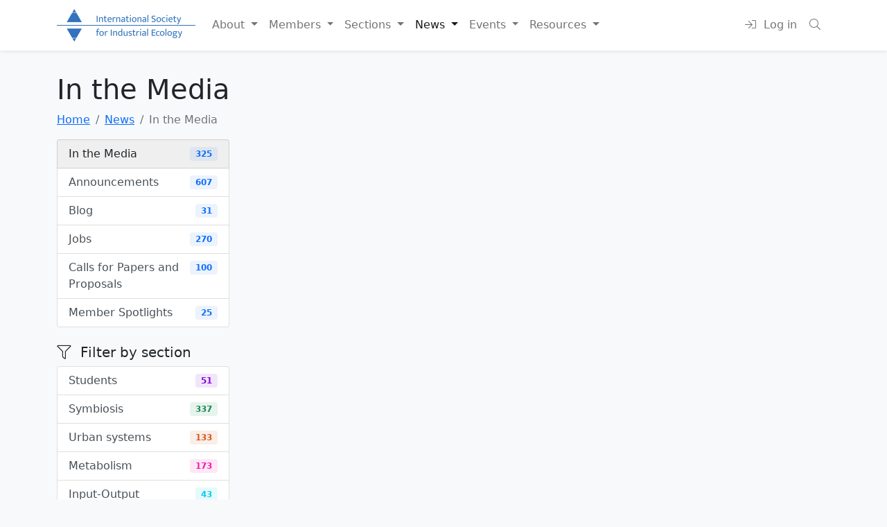

--- FILE ---
content_type: text/html; charset=UTF-8
request_url: https://is4ie.org/media/circulareconomy
body_size: 5137
content:
<!DOCTYPE html>
<html lang="en">
  <head>
    <meta charset="utf-8">
<base href="https://is4ie.org/" />
<meta http-equiv="X-UA-Compatible" content="IE=edge">
<meta name="viewport" content="width=device-width, initial-scale=1.0, minimum-scale=1.0, maximum-scale=1.0, user-scalable=no">
<meta name="theme-color" content="#333">


<link rel="shortcut icon" href="img/favicon.png?v=3">


<!-- Disabled for now
SERVER v2025
<link rel="stylesheet" href="https://fonts.googleapis.com/icon?family=Material+Icons">
-->

  <!-- Google tag (gtag.js) -->
  <script async src="https://www.googletagmanager.com/gtag/js?id=G-8B1K2TDDJ9"></script>
  <script>
    window.dataLayer = window.dataLayer || [];
    function gtag(){dataLayer.push(arguments);}
    gtag('js', new Date());
    gtag('config', 'G-8B1K2TDDJ9');
  </script>

<script src="https://cdn.jsdelivr.net/npm/jquery@3.5.1/dist/jquery.min.js"></script>
<link href="https://cdn.jsdelivr.net/npm/bootstrap@5.0.0-beta2/dist/css/bootstrap.min.css" rel="stylesheet" integrity="sha384-BmbxuPwQa2lc/FVzBcNJ7UAyJxM6wuqIj61tLrc4wSX0szH/Ev+nYRRuWlolflfl" crossorigin="anonymous">
<link rel="stylesheet" href="https://pro.fontawesome.com/releases/v5.14.0/css/all.css" integrity="sha384-VhBcF/php0Z/P5ZxlxaEx1GwqTQVIBu4G4giRWxTKOCjTxsPFETUDdVL5B6vYvOt" crossorigin="anonymous">

<link href="css/style.css?reload=20Mar" rel="stylesheet">


<!--[if lt IE 9]>
    <script src="assets/js/html5shiv.min.js"></script>
    <script src="assets/js/respond.min.js"></script>
<![endif]-->

    <title>In the Media - International Society for Industrial Ecology - ISIE</title>
    <style>
      .badge-count {
        right: 1rem;
        position: absolute;
        top: 10px;
      }

      .description p:last-of-type {
        margin-bottom: 0;
      }

      .sidemenu {
        top: 100px;
        z-index: 1;
      }

      .news-items div:first-of-type {
        border-top-right-radius: .25rem;
        border-top-left-radius: .25rem;
      }

      .news-items > div:last-of-type {
        border-bottom: 1px solid #dee2e6 !important;
        border-bottom-right-radius: .25rem;
        border-bottom-left-radius: .25rem;
      }

      .wrapper-content {
          display: flex;
          flex-flow: row nowrap;
      }


      .wrapper-content .image img {
          display: inline-block;
          width: 160px;
          height: 160px;
          object-fit: cover;
          border-radius: 100%;
          margin-right: 1rem;
      }

      .image img {
        max-width: 500px;
      }
    </style>

  </head>
  <body>
        
<nav class="navbar navbar-expand-lg navbar-light bg-white shadow-sm sticky-top">
  <div class="container">
          <a class="navbar-brand" href="./">
        <img src="img/logo.png?rw" alt="International Society of Industrial Ecology">
      </a>
    
    <button class="navbar-toggler" type="button" data-bs-toggle="collapse" data-bs-target="#mobile-menu" aria-controls="mobile-menu" aria-expanded="false" aria-label="Toggle navigation">
      <span class="navbar-toggler-icon"></span>
    </button>

    <div class="collapse navbar-collapse" id="mobile-menu">
      <ul class="navbar-nav me-auto">
        <li class="nav-item dropdown">
          <a class="nav-link dropdown-toggle " href="#" id="about" role="button" data-bs-toggle="dropdown" aria-expanded="false">
            About
          </a>
          <ul class="dropdown-menu" aria-labelledby="about">
                                          <li>
                  <a class="dropdown-item" href="about/introduction">
                    The Society                  </a>
                </li>
                                                        <li>
                  <a class="dropdown-item" href="about/history">
                    History                  </a>
                </li>
                                                        <li>
                  <a class="dropdown-item" href="about/what-is-industrial-ecology">
                    What is industrial ecology?                  </a>
                </li>
                                                        <li>
                  <a class="dropdown-item" href="about/leadership-roles">
                    Leadership Roles                  </a>
                </li>
                                                        <li>
                  <a class="dropdown-item" href="about/committees">
                    Committees                  </a>
                </li>
                                                        <li>
                  <a class="dropdown-item" href="governance">
                    Governance                  </a>
                </li>
                                                        <li>
                  <a class="dropdown-item" href="about/journal-of-industrial-ecology">
                    Journal of Industrial Ecology                  </a>
                </li>
                                                                                                            <li>
                  <a class="dropdown-item" href="about/awards">
                    Awards                  </a>
                </li>
                                                        <li>
                  <a class="dropdown-item" href="about/donation-section-2">
                    Support the ISIE                  </a>
                </li>
                                                        <li>
                  <a class="dropdown-item" href="about/the-isie-foundation">
                    The ISIE Foundation                  </a>
                </li>
                                                        <li>
                  <a class="dropdown-item" href="about/contact">
                    Contact                  </a>
                </li>
                                    </ul>
        </li>

        <li class="nav-item dropdown">
          <a class="nav-link dropdown-toggle " href="#" id="members" role="button" data-bs-toggle="dropdown" aria-expanded="false">
            Members
          </a>
          <ul class="dropdown-menu" aria-labelledby="members">
            <li><a class="dropdown-item" href="about/membership">Membership</a></li>
            <li><a class="dropdown-item" href="about/members">Members</a></li>
            <li><a class="dropdown-item" href="about/members/map">Member Map</a></li>
            <li><a class="dropdown-item" href="account">My account</a></li>
            <li><a class="dropdown-item" href="contribute">Post content</a></li>
                          <li><a class="dropdown-item" href="login">Login</a></li>
              <li><a class="dropdown-item" href="registration">Sign up</a></li>
              <li><a class="dropdown-item" href="registration?renew=true">Renew membership</a></li>
                      </ul>
        </li>

        <li class="nav-item dropdown">
          <a class="nav-link dropdown-toggle " href="#" id="sections" role="button" data-bs-toggle="dropdown" aria-expanded="false">
            Sections
          </a>
          <ul class="dropdown-menu" aria-labelledby="sections">
            <li><a class="dropdown-item" href="sections">Overview</a></li>
            <div class="dropdown-divider"></div>
                          <li>
                <a class="dropdown-item" href="sections/students">
                  <i class="fa me-2 fa-dot-circle text-royal"></i> Students                </a>
              </li>
                          <li>
                <a class="dropdown-item" href="sections/symbiosis">
                  <i class="fa me-2 fa-dot-circle text-success"></i> Symbiosis                </a>
              </li>
                          <li>
                <a class="dropdown-item" href="sections/urbansystems">
                  <i class="fa me-2 fa-dot-circle text-orange"></i> Urban systems                </a>
              </li>
                          <li>
                <a class="dropdown-item" href="sections/metabolism">
                  <i class="fa me-2 fa-dot-circle text-pink"></i> Metabolism                </a>
              </li>
                          <li>
                <a class="dropdown-item" href="sections/inputoutput">
                  <i class="fa me-2 fa-dot-circle text-info"></i> Input-Output                </a>
              </li>
                          <li>
                <a class="dropdown-item" href="sections/lifecycle">
                  <i class="fa me-2 fa-dot-circle text-warning"></i> Life-cycle                </a>
              </li>
                          <li>
                <a class="dropdown-item" href="sections/islands">
                  <i class="fa me-2 fa-dot-circle text-sapphire"></i> Islands                </a>
              </li>
                          <li>
                <a class="dropdown-item" href="sections/circulareconomy">
                  <i class="fa me-2 fa-dot-circle text-primary"></i> Circular Economy                </a>
              </li>
                          <li>
                <a class="dropdown-item" href="sections/policy">
                  <i class="fa me-2 fa-dot-circle text-teal"></i> Policy                </a>
              </li>
                      </ul>
        </li>

        <li class="nav-item dropdown">
          <a class="nav-link dropdown-toggle active" href="#" id="news" role="button" data-bs-toggle="dropdown" aria-expanded="false">
            News
          </a>
          <ul class="dropdown-menu" aria-labelledby="news">
            <li><a class="dropdown-item" href="news">News Portal</a></li>
            <div class="dropdown-divider"></div>
                                      <li><a class="dropdown-item" href="media">In the Media</a></li>
                                                  <li><a class="dropdown-item" href="announcements">Announcements</a></li>
                                                  <li><a class="dropdown-item" href="blog">Blog</a></li>
                                                                          <li><a class="dropdown-item" href="calls">Calls for Papers and Proposals</a></li>
                                                  <li><a class="dropdown-item" href="spotlights">Member Spotlights</a></li>
                                  </ul>
        </li>

        <li class="nav-item dropdown">
          <a class="nav-link dropdown-toggle " href="#" id="events" role="button" data-bs-toggle="dropdown" aria-expanded="false">
            Events
          </a>
          <ul class="dropdown-menu" aria-labelledby="news">
            <li>
              <a class="dropdown-item" href="events">All Events</a>
            </li>
                        <li>
              <a class="dropdown-item" href="events/isie-section-conferences/65">The ISIE Socioeconomic Metabolism perpetual online conference</a>
            </li>
                        <li>
              <a class="dropdown-item" href="events/isie-section-conferences/130">2026 ISIE-SEM conference in Cambridge, UK, 6&ndash;8 July 2026</a>
            </li>
                        <li>
              <a class="dropdown-item" href="events/isie-regional-conferences/131">4th ISIE Americas &amp; the Caribbean 2026: Advancing a Circular Economy in the Global South</a>
            </li>
                        <div class="dropdown-divider"></div>
                                              <li>
                    <a class="dropdown-item" href="events/isie-conferences" data-hover="tab" data-toggle="tab">
                      ISIE Biennal Conferences</a>
                  </li>
                                                              <li>
                    <a class="dropdown-item" href="events/isie-section-conferences" data-hover="tab" data-toggle="tab">
                      ISIE Section Conferences</a>
                  </li>
                                                              <li>
                    <a class="dropdown-item" href="events/gordon-conferences" data-hover="tab" data-toggle="tab">
                      Gordon Research Conferences</a>
                  </li>
                                                              <li>
                    <a class="dropdown-item" href="events/isie-regional-conferences" data-hover="tab" data-toggle="tab">
                      Regional ISIE Conferences</a>
                  </li>
                                                              <li>
                    <a class="dropdown-item" href="events/isie-workshops" data-hover="tab" data-toggle="tab">
                      ISIE Workshops and Forums</a>
                  </li>
                                                              <li>
                    <a class="dropdown-item" href="events/isie-webinars" data-hover="tab" data-toggle="tab">
                      ISIE Webinars</a>
                  </li>
                                                              <li>
                    <a class="dropdown-item" href="events/annual-general-meetings" data-hover="tab" data-toggle="tab">
                      Annual General Meetings</a>
                  </li>
                                                              <li>
                    <a class="dropdown-item" href="events/international-industrial-ecology-day" data-hover="tab" data-toggle="tab">
                      International Industrial Ecology Day</a>
                  </li>
                                                              <li>
                    <a class="dropdown-item" href="events/happy-hours" data-hover="tab" data-toggle="tab">
                      Happy Hours</a>
                  </li>
                                                                                          <li>
                    <a class="dropdown-item" href="events/journal-club" data-hover="tab" data-toggle="tab">
                      Journal Club</a>
                  </li>
                                        <li>
              <a class="dropdown-item" href="events/other-events">Other Events</a>
            </li>
          </ul>
        </li>

        <li class="nav-item dropdown">
          <a class="nav-link dropdown-toggle " href="#" id="resources" role="button" data-bs-toggle="dropdown" aria-expanded="false">
            Resources
          </a>
          <ul class="dropdown-menu" aria-labelledby="resources">
            <li><a class="dropdown-item" href="jobboard">Job board</a></li>
            <li><a class="dropdown-item" href="forum">Forum</a></li>
                          <li><a class="dropdown-item" href="resources/links">Links</a></li>
                          <li><a class="dropdown-item" href="resources/documents">Documents</a></li>
                          <li><a class="dropdown-item" href="resources/dissertations">Dissertations</a></li>
                          <li><a class="dropdown-item" href="resources/videos">Videos</a></li>
                          <li><a class="dropdown-item" href="resources/webinars">ISIE Webinars</a></li>
                          <li><a class="dropdown-item" href="resources/other_webinars">Other Webinars</a></li>
                        <li><a class="dropdown-item" href="content/newsletter-archive">Newsletter Archive</a></li>
            <li><a class="dropdown-item" href="resources/educational">Educational resources</a></li>
          </ul>
        </li>
        <li class="nav-item dropdown" hidden>
          <a class="nav-link " href="/donate"  role="button">
            Support ISIE
          </a>
        </li>
        <li class="nav-item dropdown" hidden>
          <a class="nav-link " href="/jie">
            The Journal
          </a>
        </li>
      </ul>
      <ul class="navbar-nav ms-auto">
                  <li class="nav-item">
            <a class="nav-link" href="login">
              <i class="fal fa-fw fa-fw fa-sign-in me-1"></i> <span class="d-lg-none d-xl-inline-block">Log in</span>
            </a>
          </li>
                  <li class="nav-item">
            <a class="nav-link"  href="#" data-bs-toggle="modal" data-bs-target="#searchModal">
              <i class="fal fa-fw fa-search me-1"></i>
            </a>
          </li>
      </ul>
    </div>
  </div>
</nav>


    <div class="container main-content">
      <h1>In the Media</h1>
      <nav class="breadcrumbs" aria-label="breadcrumb"><ol class="breadcrumb"><li class="breadcrumb-item"><a href="./">Home</a></li><li class="breadcrumb-item"><a href="news">News</a></li><li class="breadcrumb-item active" aria-current="page">In the Media</li></ol></nav>
      <div class="row">
        <div class="col-lg-3 pe-lg-4">
          <div class="sidemenu sticky-top">
            <div class="list-group mb-4">
                              <a href="media" class="list-group-item list-group-item-action active">
                  In the Media                  <span class="badge bg-primary-opaque text-primary badge-count">325</span>
                </a>
                              <a href="announcements" class="list-group-item list-group-item-action ">
                  Announcements                  <span class="badge bg-primary-opaque text-primary badge-count">607</span>
                </a>
                              <a href="blog" class="list-group-item list-group-item-action ">
                  Blog                  <span class="badge bg-primary-opaque text-primary badge-count">31</span>
                </a>
                              <a href="jobs" class="list-group-item list-group-item-action ">
                  Jobs                  <span class="badge bg-primary-opaque text-primary badge-count">270</span>
                </a>
                              <a href="calls" class="list-group-item list-group-item-action ">
                  Calls for Papers and Proposals                  <span class="badge bg-primary-opaque text-primary badge-count">100</span>
                </a>
                              <a href="spotlights" class="list-group-item list-group-item-action ">
                  Member Spotlights                  <span class="badge bg-primary-opaque text-primary badge-count">25</span>
                </a>
                          </div>

            <h5><i class="fal fa-filter me-2"></i> Filter by section</h5>

            <div role="tabpanel" class="tab-pane " id="categories">
              <div class="list-group">
                                                      <a href="media/students" class="list-group-item list-group-item-action ">
                      Students                      <span class="badge bg-royal-opaque text-royal badge-count">51</span>
                    </a>
                                                                        <a href="media/symbiosis" class="list-group-item list-group-item-action ">
                      Symbiosis                      <span class="badge bg-success-opaque text-success badge-count">337</span>
                    </a>
                                                                        <a href="media/urbansystems" class="list-group-item list-group-item-action ">
                      Urban systems                      <span class="badge bg-orange-opaque text-orange badge-count">133</span>
                    </a>
                                                                        <a href="media/metabolism" class="list-group-item list-group-item-action ">
                      Metabolism                      <span class="badge bg-pink-opaque text-pink badge-count">173</span>
                    </a>
                                                                        <a href="media/inputoutput" class="list-group-item list-group-item-action ">
                      Input-Output                      <span class="badge bg-info-opaque text-info badge-count">43</span>
                    </a>
                                                                        <a href="media/lifecycle" class="list-group-item list-group-item-action ">
                      Life-cycle                      <span class="badge bg-warning-opaque text-warning badge-count">65</span>
                    </a>
                                                                        <a href="media/islands" class="list-group-item list-group-item-action ">
                      Islands                      <span class="badge bg-sapphire-opaque text-sapphire badge-count">27</span>
                    </a>
                                                                        <a href="media/circulareconomy" class="list-group-item list-group-item-action active">
                      Circular Economy                      <span class="badge bg-primary-opaque text-primary badge-count">22</span>
                    </a>
                                                                        <a href="media/policy" class="list-group-item list-group-item-action ">
                      Policy                      <span class="badge bg-teal-opaque text-teal badge-count">3</span>
                    </a>
                                                </div>
            </div>
          </div>
        </div>

        <div class="col-lg-9 ps-lg-4">
                    <div class="news-items">
                      </div>

                  </div>
      </div>
    </div>

    
  <footer class="bg-primary-opaque border-top border-primary py-5">
    <div class="container">
      <div class="row">
        <div class="col-md-4">
          <h5>Latest news</h5>
          <ul class="list-unstyled">
                          <li class="mb-3">
                <a class="text-decoration-none" href="announcements/2235">Island Section Members Launch RECOVER Mobility &amp; Mentorship Programme for SIDS Professionals</a>
                <br>
                <small class="text-muted">27 Jan</small>
              </li>
                          <li class="mb-3">
                <a class="text-decoration-none" href="announcements/2234">ISIE-SEM summer school 2026: MFA with Python &ndash; open tools for urgent sustainability challenges &ndash; Bath, UK &ndash; July 1-3, 2026 &ndash; Apply by March 15</a>
                <br>
                <small class="text-muted">26 Jan</small>
              </li>
                          <li class="mb-3">
                <a class="text-decoration-none" href="blog/2233">Waste Management Book Chapter Opportunity</a>
                <br>
                <small class="text-muted">26 Jan</small>
              </li>
                      </ul>

          <a class="btn btn-primary" href="news">
            <i class="fal fa-fw fa-newspaper me-1"></i> News portal
          </a>
        </div>

        <div class="col-md-4">
          <h5>Available jobs</h5>
          <ul class="list-unstyled">
                          <li class="mb-3">
                <a class="text-decoration-none" href="jobs/2232">PhD studentship in Green Industrial Futures &quot;How does uncertainty about decarbonisation of chemical production affect the UK energy system transformation?&quot; at University of Bath</a>
              </li>
                          <li class="mb-3">
                <a class="text-decoration-none" href="jobs/2231">PhD studentship &quot;Risky sustainability? Understanding uncertainty in the impacts of Circular Economy strategies for buildings&quot; at University of Bath</a>
              </li>
                          <li class="mb-3">
                <a class="text-decoration-none" href="jobs/2228">Department Head at Virginia Tech</a>
              </li>
                      </ul>

          <a class="btn btn-primary" href="jobs">
            <i class="fal fa-fw fa-briefcase me-1"></i> Job board
          </a>
        </div>

        <div class="col-md-4">
          <img src="img/logo.png" class="img-fluid" alt="International Society of Industrial Ecology">

          <a class="btn btn-primary float-end mb-2 mt-2" href="#" data-bs-toggle="modal" data-bs-target="#searchModal">
            <i class="fal fa-fw fa-search me-1"></i>
          </a>

          <ul class="list-unstyled mt-3">
            <li><i class="fal fa-fw me-1 fa-at"></i> <a class="text-decoration-none" href="mailto:info@is4ie.org">info@is4ie.org</a></li>
            <li><i class="fal fa-fw me-1 fa-comments-alt"></i> <a class="text-decoration-none" href="about/contact">Contact form</a></li>
            <li><i class="fal fa-fw me-1 fa-hands-helping"></i> <a class="text-decoration-none" href="donate">Donate</a></li>
          </ul>

          <div class="d-flex mb-3 gap-3">
            <div>
              <a href="https://www.facebook.com/profile.php?id=100087225860076" target="_blank">
                <img src="https://is4ie.org/img/facebook.png" alt="facebook" >
              </a>
            </div>
            <div>
              <a href="https://twitter.com/IS4IE" target="_blank">
                <img src="https://is4ie.org/img/twitterx.png" alt="Twitter">
              </a>
            </div>
            <div>
              <a href="https://www.linkedin.com/company/international-society-for-industrial-ecology-isie" target="_blank">
                <img src="https://is4ie.org/img/linkedin.png" alt="Linkedin">
              </a>
            </div>
            <div>
              <a href="https://www.youtube.com/@internationalsocietyforind6366" target="_blank">
                <img src="https://is4ie.org/img/youtube.png" alt="Linkedin">
              </a>
            </div>
          </div>

                      <a class="btn btn-primary" href="login">
              <i class="fal fa-fw fa-sign-in me-1"></i> Log in
            </a>

            <a class="btn btn-primary" href="registration">
              <i class="fal fa-fw fa-user-plus me-1"></i> Register
            </a>
          
                  </div>
      </div>

      <div class="pt-4">
        Copyright &copy; International Society for Industrial Ecology 2026 ·
        <a href="content/privacy-policy">Privacy policy</a>
      </div>
    </div>
  </footer>



<!-- Modal -->
<div class="modal fade" id="searchModal" tabindex="-1" aria-labelledby="searchModalLabel" aria-hidden="true">
  <div class="modal-dialog modal-dialog-centered">
    <div class="modal-content">
      <div class="modal-header">
        <h5 class="modal-title" id="searchModalLabel">Search our website</h5>
        <button type="button" class="btn-close" data-bs-dismiss="modal" aria-label="Close"></button>
      </div>
      <div class="modal-body">
       <form id="search-form" method="post">
         <div class="mb-3">
          <input type="text" class="form-control" id="search-term" required>
          <button type="submit" class="btn btn-primary mt-2">Search</button>
         </div>
        </form>
      </div>
    </div>
  </div>
</div>

  <script src="https://cdn.jsdelivr.net/npm/bootstrap@5.0.0-beta2/dist/js/bootstrap.bundle.min.js" integrity="sha384-b5kHyXgcpbZJO/tY9Ul7kGkf1S0CWuKcCD38l8YkeH8z8QjE0GmW1gYU5S9FOnJ0" crossorigin="anonymous"></script>

<script>
  $(function(){
    $("#search-form").submit(function (e) {
      e.preventDefault();
      var query = $("#search-term").val();
      if (query) {
        window.location = "https://www.google.com/search?q=site%3Ais4ie.org+" + encodeURI(query);
      }
    }); 
  });
</script>
  </body>
</html>
